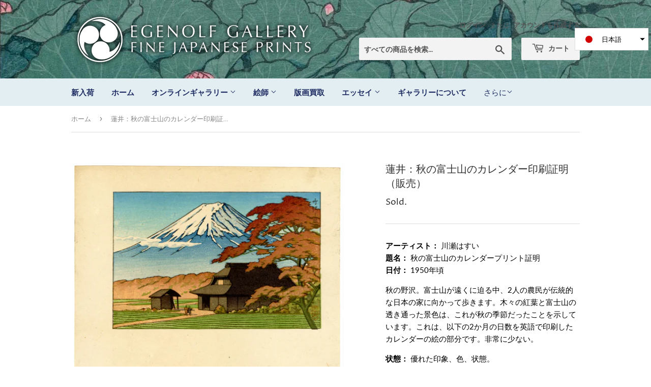

--- FILE ---
content_type: text/html; charset=utf-8
request_url: https://egenolfgallery.com/ja/products/%E3%81%82%E3%82%8B522
body_size: 17718
content:
<!doctype html>
<html class="no-touch no-js">
<head>
  <script>(function(H){H.className=H.className.replace(/\bno-js\b/,'js')})(document.documentElement)</script>
  <!-- Basic page needs ================================================== -->
  <meta charset="utf-8">
  <meta http-equiv="X-UA-Compatible" content="IE=edge,chrome=1">

  
  <link rel="shortcut icon" href="//egenolfgallery.com/cdn/shop/files/circle-logo_32x32.png?v=1614303238" type="image/png" />
  

  <!-- Title and description ================================================== -->
  <title>
  蓮井：秋の富士山のカレンダー印刷証明（販売） &ndash; Egenolf Gallery Japanese Prints
  </title>

  
    <meta name="description" content="アーティスト： 川瀬はすい 題名： 秋の富士山のカレンダープリント証明 日付： 1950年頃 秋の野沢。富士山が遠くに迫る中、2人の農民が伝統的な日本の家に向かって歩きます。木々の紅葉と富士山の透き通った景色は、これが秋の季節だったことを示しています。これは、以下の2か月の日数を英語で印刷したカレンダーの絵の部分です。非常に少ない。 状態： 優れた印象、色、状態。 外形寸法： 32.8 x 22.6 cm 出版社： 渡辺 密閉する： 蓮井">
  

  <!-- Product meta ================================================== -->
  <!-- /snippets/social-meta-tags.liquid -->




<meta property="og:site_name" content="Egenolf Gallery Japanese Prints">
<meta property="og:url" content="https://egenolfgallery.com/ja/products/%e3%81%82%e3%82%8b522">
<meta property="og:title" content="蓮井：秋の富士山のカレンダー印刷証明（販売）">
<meta property="og:type" content="product">
<meta property="og:description" content="アーティスト： 川瀬はすい 題名： 秋の富士山のカレンダープリント証明 日付： 1950年頃 秋の野沢。富士山が遠くに迫る中、2人の農民が伝統的な日本の家に向かって歩きます。木々の紅葉と富士山の透き通った景色は、これが秋の季節だったことを示しています。これは、以下の2か月の日数を英語で印刷したカレンダーの絵の部分です。非常に少ない。 状態： 優れた印象、色、状態。 外形寸法： 32.8 x 22.6 cm 出版社： 渡辺 密閉する： 蓮井">

  <meta property="og:price:amount" content="325.00">
  <meta property="og:price:currency" content="USD">

<meta property="og:image" content="http://egenolfgallery.com/cdn/shop/products/1053561920_44078e8a-d13a-467e-9aa8-413caa76e96a_1200x1200.jpg?v=1564331200">
<meta property="og:image:secure_url" content="https://egenolfgallery.com/cdn/shop/products/1053561920_44078e8a-d13a-467e-9aa8-413caa76e96a_1200x1200.jpg?v=1564331200">


<meta name="twitter:card" content="summary_large_image">
<meta name="twitter:title" content="蓮井：秋の富士山のカレンダー印刷証明（販売）">
<meta name="twitter:description" content="アーティスト： 川瀬はすい 題名： 秋の富士山のカレンダープリント証明 日付： 1950年頃 秋の野沢。富士山が遠くに迫る中、2人の農民が伝統的な日本の家に向かって歩きます。木々の紅葉と富士山の透き通った景色は、これが秋の季節だったことを示しています。これは、以下の2か月の日数を英語で印刷したカレンダーの絵の部分です。非常に少ない。 状態： 優れた印象、色、状態。 外形寸法： 32.8 x 22.6 cm 出版社： 渡辺 密閉する： 蓮井">


  <!-- Helpers ================================================== -->
  <link rel="canonical" href="https://egenolfgallery.com/ja/products/%e3%81%82%e3%82%8b522">
  <meta name="viewport" content="width=device-width,initial-scale=1">

  <!-- CSS ================================================== -->
  <link href="//egenolfgallery.com/cdn/shop/t/2/assets/theme.scss.css?v=31832459055396285121767478986" rel="stylesheet" type="text/css" media="all" />
  
  <link rel="stylesheet" href="https://cdnjs.cloudflare.com/ajax/libs/fancybox/3.5.7/jquery.fancybox.min.css">

  <!-- Header hook for plugins ================================================== -->
  <script>window.performance && window.performance.mark && window.performance.mark('shopify.content_for_header.start');</script><meta name="google-site-verification" content="2p_THU93OMv6zFvvuQmSNnIOiQl0JfPEl_zLlPk1KuY">
<meta id="shopify-digital-wallet" name="shopify-digital-wallet" content="/7933886546/digital_wallets/dialog">
<meta name="shopify-checkout-api-token" content="4400828beffe00e841b77b9ccda76d6c">
<meta id="in-context-paypal-metadata" data-shop-id="7933886546" data-venmo-supported="false" data-environment="production" data-locale="ja_JP" data-paypal-v4="true" data-currency="USD">
<link rel="alternate" hreflang="x-default" href="https://egenolfgallery.com/products/has522">
<link rel="alternate" hreflang="en" href="https://egenolfgallery.com/products/has522">
<link rel="alternate" hreflang="ja" href="https://egenolfgallery.com/ja/products/%E3%81%82%E3%82%8B522">
<link rel="alternate" type="application/json+oembed" href="https://egenolfgallery.com/ja/products/%e3%81%82%e3%82%8b522.oembed">
<script async="async" src="/checkouts/internal/preloads.js?locale=ja-US"></script>
<link rel="preconnect" href="https://shop.app" crossorigin="anonymous">
<script async="async" src="https://shop.app/checkouts/internal/preloads.js?locale=ja-US&shop_id=7933886546" crossorigin="anonymous"></script>
<script id="apple-pay-shop-capabilities" type="application/json">{"shopId":7933886546,"countryCode":"US","currencyCode":"USD","merchantCapabilities":["supports3DS"],"merchantId":"gid:\/\/shopify\/Shop\/7933886546","merchantName":"Egenolf Gallery Japanese Prints","requiredBillingContactFields":["postalAddress","email","phone"],"requiredShippingContactFields":["postalAddress","email","phone"],"shippingType":"shipping","supportedNetworks":["visa","masterCard","amex","discover","elo","jcb"],"total":{"type":"pending","label":"Egenolf Gallery Japanese Prints","amount":"1.00"},"shopifyPaymentsEnabled":true,"supportsSubscriptions":true}</script>
<script id="shopify-features" type="application/json">{"accessToken":"4400828beffe00e841b77b9ccda76d6c","betas":["rich-media-storefront-analytics"],"domain":"egenolfgallery.com","predictiveSearch":true,"shopId":7933886546,"locale":"ja"}</script>
<script>var Shopify = Shopify || {};
Shopify.shop = "egenolf-gallery-japanese-prints.myshopify.com";
Shopify.locale = "ja";
Shopify.currency = {"active":"USD","rate":"1.0"};
Shopify.country = "US";
Shopify.theme = {"name":"Supply","id":74539991122,"schema_name":"Supply","schema_version":"8.2.3","theme_store_id":679,"role":"main"};
Shopify.theme.handle = "null";
Shopify.theme.style = {"id":null,"handle":null};
Shopify.cdnHost = "egenolfgallery.com/cdn";
Shopify.routes = Shopify.routes || {};
Shopify.routes.root = "/ja/";</script>
<script type="module">!function(o){(o.Shopify=o.Shopify||{}).modules=!0}(window);</script>
<script>!function(o){function n(){var o=[];function n(){o.push(Array.prototype.slice.apply(arguments))}return n.q=o,n}var t=o.Shopify=o.Shopify||{};t.loadFeatures=n(),t.autoloadFeatures=n()}(window);</script>
<script>
  window.ShopifyPay = window.ShopifyPay || {};
  window.ShopifyPay.apiHost = "shop.app\/pay";
  window.ShopifyPay.redirectState = null;
</script>
<script id="shop-js-analytics" type="application/json">{"pageType":"product"}</script>
<script defer="defer" async type="module" src="//egenolfgallery.com/cdn/shopifycloud/shop-js/modules/v2/client.init-shop-cart-sync_CRO8OuKI.ja.esm.js"></script>
<script defer="defer" async type="module" src="//egenolfgallery.com/cdn/shopifycloud/shop-js/modules/v2/chunk.common_A56sv42F.esm.js"></script>
<script type="module">
  await import("//egenolfgallery.com/cdn/shopifycloud/shop-js/modules/v2/client.init-shop-cart-sync_CRO8OuKI.ja.esm.js");
await import("//egenolfgallery.com/cdn/shopifycloud/shop-js/modules/v2/chunk.common_A56sv42F.esm.js");

  window.Shopify.SignInWithShop?.initShopCartSync?.({"fedCMEnabled":true,"windoidEnabled":true});

</script>
<script>
  window.Shopify = window.Shopify || {};
  if (!window.Shopify.featureAssets) window.Shopify.featureAssets = {};
  window.Shopify.featureAssets['shop-js'] = {"shop-cart-sync":["modules/v2/client.shop-cart-sync_Rbupk0-S.ja.esm.js","modules/v2/chunk.common_A56sv42F.esm.js"],"init-fed-cm":["modules/v2/client.init-fed-cm_Brlme73P.ja.esm.js","modules/v2/chunk.common_A56sv42F.esm.js"],"shop-button":["modules/v2/client.shop-button_CAOYMen2.ja.esm.js","modules/v2/chunk.common_A56sv42F.esm.js"],"shop-cash-offers":["modules/v2/client.shop-cash-offers_ivvZeP39.ja.esm.js","modules/v2/chunk.common_A56sv42F.esm.js","modules/v2/chunk.modal_ILhUGby7.esm.js"],"init-windoid":["modules/v2/client.init-windoid_BLzf7E_S.ja.esm.js","modules/v2/chunk.common_A56sv42F.esm.js"],"init-shop-email-lookup-coordinator":["modules/v2/client.init-shop-email-lookup-coordinator_Dz-pgYZI.ja.esm.js","modules/v2/chunk.common_A56sv42F.esm.js"],"shop-toast-manager":["modules/v2/client.shop-toast-manager_BRuj-JEc.ja.esm.js","modules/v2/chunk.common_A56sv42F.esm.js"],"shop-login-button":["modules/v2/client.shop-login-button_DgSCIKnN.ja.esm.js","modules/v2/chunk.common_A56sv42F.esm.js","modules/v2/chunk.modal_ILhUGby7.esm.js"],"avatar":["modules/v2/client.avatar_BTnouDA3.ja.esm.js"],"pay-button":["modules/v2/client.pay-button_CxybczQF.ja.esm.js","modules/v2/chunk.common_A56sv42F.esm.js"],"init-shop-cart-sync":["modules/v2/client.init-shop-cart-sync_CRO8OuKI.ja.esm.js","modules/v2/chunk.common_A56sv42F.esm.js"],"init-customer-accounts":["modules/v2/client.init-customer-accounts_B7JfRd7a.ja.esm.js","modules/v2/client.shop-login-button_DgSCIKnN.ja.esm.js","modules/v2/chunk.common_A56sv42F.esm.js","modules/v2/chunk.modal_ILhUGby7.esm.js"],"init-shop-for-new-customer-accounts":["modules/v2/client.init-shop-for-new-customer-accounts_DuVdZwgs.ja.esm.js","modules/v2/client.shop-login-button_DgSCIKnN.ja.esm.js","modules/v2/chunk.common_A56sv42F.esm.js","modules/v2/chunk.modal_ILhUGby7.esm.js"],"init-customer-accounts-sign-up":["modules/v2/client.init-customer-accounts-sign-up_Bo1CzG-w.ja.esm.js","modules/v2/client.shop-login-button_DgSCIKnN.ja.esm.js","modules/v2/chunk.common_A56sv42F.esm.js","modules/v2/chunk.modal_ILhUGby7.esm.js"],"checkout-modal":["modules/v2/client.checkout-modal_B2T2_lCJ.ja.esm.js","modules/v2/chunk.common_A56sv42F.esm.js","modules/v2/chunk.modal_ILhUGby7.esm.js"],"shop-follow-button":["modules/v2/client.shop-follow-button_Bkz4TQZn.ja.esm.js","modules/v2/chunk.common_A56sv42F.esm.js","modules/v2/chunk.modal_ILhUGby7.esm.js"],"lead-capture":["modules/v2/client.lead-capture_C6eAi-6_.ja.esm.js","modules/v2/chunk.common_A56sv42F.esm.js","modules/v2/chunk.modal_ILhUGby7.esm.js"],"shop-login":["modules/v2/client.shop-login_QcPsljo4.ja.esm.js","modules/v2/chunk.common_A56sv42F.esm.js","modules/v2/chunk.modal_ILhUGby7.esm.js"],"payment-terms":["modules/v2/client.payment-terms_Dt9LCeZF.ja.esm.js","modules/v2/chunk.common_A56sv42F.esm.js","modules/v2/chunk.modal_ILhUGby7.esm.js"]};
</script>
<script>(function() {
  var isLoaded = false;
  function asyncLoad() {
    if (isLoaded) return;
    isLoaded = true;
    var urls = ["https:\/\/cdn2.recomaticapp.com\/assets\/recomatic2-2-063abcd3484bd44647516b2fbc04d61d093e4d399cd4d8c1c7b1a611231b9a80.js?shop=egenolf-gallery-japanese-prints.myshopify.com"];
    for (var i = 0; i < urls.length; i++) {
      var s = document.createElement('script');
      s.type = 'text/javascript';
      s.async = true;
      s.src = urls[i];
      var x = document.getElementsByTagName('script')[0];
      x.parentNode.insertBefore(s, x);
    }
  };
  if(window.attachEvent) {
    window.attachEvent('onload', asyncLoad);
  } else {
    window.addEventListener('load', asyncLoad, false);
  }
})();</script>
<script id="__st">var __st={"a":7933886546,"offset":-28800,"reqid":"67859ed5-0e73-4aaa-a4ac-5bf031e6f1c1-1768452047","pageurl":"egenolfgallery.com\/ja\/products\/%E3%81%82%E3%82%8B522","u":"8cb9fa24d79f","p":"product","rtyp":"product","rid":3963604336722};</script>
<script>window.ShopifyPaypalV4VisibilityTracking = true;</script>
<script id="captcha-bootstrap">!function(){'use strict';const t='contact',e='account',n='new_comment',o=[[t,t],['blogs',n],['comments',n],[t,'customer']],c=[[e,'customer_login'],[e,'guest_login'],[e,'recover_customer_password'],[e,'create_customer']],r=t=>t.map((([t,e])=>`form[action*='/${t}']:not([data-nocaptcha='true']) input[name='form_type'][value='${e}']`)).join(','),a=t=>()=>t?[...document.querySelectorAll(t)].map((t=>t.form)):[];function s(){const t=[...o],e=r(t);return a(e)}const i='password',u='form_key',d=['recaptcha-v3-token','g-recaptcha-response','h-captcha-response',i],f=()=>{try{return window.sessionStorage}catch{return}},m='__shopify_v',_=t=>t.elements[u];function p(t,e,n=!1){try{const o=window.sessionStorage,c=JSON.parse(o.getItem(e)),{data:r}=function(t){const{data:e,action:n}=t;return t[m]||n?{data:e,action:n}:{data:t,action:n}}(c);for(const[e,n]of Object.entries(r))t.elements[e]&&(t.elements[e].value=n);n&&o.removeItem(e)}catch(o){console.error('form repopulation failed',{error:o})}}const l='form_type',E='cptcha';function T(t){t.dataset[E]=!0}const w=window,h=w.document,L='Shopify',v='ce_forms',y='captcha';let A=!1;((t,e)=>{const n=(g='f06e6c50-85a8-45c8-87d0-21a2b65856fe',I='https://cdn.shopify.com/shopifycloud/storefront-forms-hcaptcha/ce_storefront_forms_captcha_hcaptcha.v1.5.2.iife.js',D={infoText:'hCaptchaによる保護',privacyText:'プライバシー',termsText:'利用規約'},(t,e,n)=>{const o=w[L][v],c=o.bindForm;if(c)return c(t,g,e,D).then(n);var r;o.q.push([[t,g,e,D],n]),r=I,A||(h.body.append(Object.assign(h.createElement('script'),{id:'captcha-provider',async:!0,src:r})),A=!0)});var g,I,D;w[L]=w[L]||{},w[L][v]=w[L][v]||{},w[L][v].q=[],w[L][y]=w[L][y]||{},w[L][y].protect=function(t,e){n(t,void 0,e),T(t)},Object.freeze(w[L][y]),function(t,e,n,w,h,L){const[v,y,A,g]=function(t,e,n){const i=e?o:[],u=t?c:[],d=[...i,...u],f=r(d),m=r(i),_=r(d.filter((([t,e])=>n.includes(e))));return[a(f),a(m),a(_),s()]}(w,h,L),I=t=>{const e=t.target;return e instanceof HTMLFormElement?e:e&&e.form},D=t=>v().includes(t);t.addEventListener('submit',(t=>{const e=I(t);if(!e)return;const n=D(e)&&!e.dataset.hcaptchaBound&&!e.dataset.recaptchaBound,o=_(e),c=g().includes(e)&&(!o||!o.value);(n||c)&&t.preventDefault(),c&&!n&&(function(t){try{if(!f())return;!function(t){const e=f();if(!e)return;const n=_(t);if(!n)return;const o=n.value;o&&e.removeItem(o)}(t);const e=Array.from(Array(32),(()=>Math.random().toString(36)[2])).join('');!function(t,e){_(t)||t.append(Object.assign(document.createElement('input'),{type:'hidden',name:u})),t.elements[u].value=e}(t,e),function(t,e){const n=f();if(!n)return;const o=[...t.querySelectorAll(`input[type='${i}']`)].map((({name:t})=>t)),c=[...d,...o],r={};for(const[a,s]of new FormData(t).entries())c.includes(a)||(r[a]=s);n.setItem(e,JSON.stringify({[m]:1,action:t.action,data:r}))}(t,e)}catch(e){console.error('failed to persist form',e)}}(e),e.submit())}));const S=(t,e)=>{t&&!t.dataset[E]&&(n(t,e.some((e=>e===t))),T(t))};for(const o of['focusin','change'])t.addEventListener(o,(t=>{const e=I(t);D(e)&&S(e,y())}));const B=e.get('form_key'),M=e.get(l),P=B&&M;t.addEventListener('DOMContentLoaded',(()=>{const t=y();if(P)for(const e of t)e.elements[l].value===M&&p(e,B);[...new Set([...A(),...v().filter((t=>'true'===t.dataset.shopifyCaptcha))])].forEach((e=>S(e,t)))}))}(h,new URLSearchParams(w.location.search),n,t,e,['guest_login'])})(!0,!0)}();</script>
<script integrity="sha256-4kQ18oKyAcykRKYeNunJcIwy7WH5gtpwJnB7kiuLZ1E=" data-source-attribution="shopify.loadfeatures" defer="defer" src="//egenolfgallery.com/cdn/shopifycloud/storefront/assets/storefront/load_feature-a0a9edcb.js" crossorigin="anonymous"></script>
<script crossorigin="anonymous" defer="defer" src="//egenolfgallery.com/cdn/shopifycloud/storefront/assets/shopify_pay/storefront-65b4c6d7.js?v=20250812"></script>
<script data-source-attribution="shopify.dynamic_checkout.dynamic.init">var Shopify=Shopify||{};Shopify.PaymentButton=Shopify.PaymentButton||{isStorefrontPortableWallets:!0,init:function(){window.Shopify.PaymentButton.init=function(){};var t=document.createElement("script");t.src="https://egenolfgallery.com/cdn/shopifycloud/portable-wallets/latest/portable-wallets.ja.js",t.type="module",document.head.appendChild(t)}};
</script>
<script data-source-attribution="shopify.dynamic_checkout.buyer_consent">
  function portableWalletsHideBuyerConsent(e){var t=document.getElementById("shopify-buyer-consent"),n=document.getElementById("shopify-subscription-policy-button");t&&n&&(t.classList.add("hidden"),t.setAttribute("aria-hidden","true"),n.removeEventListener("click",e))}function portableWalletsShowBuyerConsent(e){var t=document.getElementById("shopify-buyer-consent"),n=document.getElementById("shopify-subscription-policy-button");t&&n&&(t.classList.remove("hidden"),t.removeAttribute("aria-hidden"),n.addEventListener("click",e))}window.Shopify?.PaymentButton&&(window.Shopify.PaymentButton.hideBuyerConsent=portableWalletsHideBuyerConsent,window.Shopify.PaymentButton.showBuyerConsent=portableWalletsShowBuyerConsent);
</script>
<script data-source-attribution="shopify.dynamic_checkout.cart.bootstrap">document.addEventListener("DOMContentLoaded",(function(){function t(){return document.querySelector("shopify-accelerated-checkout-cart, shopify-accelerated-checkout")}if(t())Shopify.PaymentButton.init();else{new MutationObserver((function(e,n){t()&&(Shopify.PaymentButton.init(),n.disconnect())})).observe(document.body,{childList:!0,subtree:!0})}}));
</script>
<link id="shopify-accelerated-checkout-styles" rel="stylesheet" media="screen" href="https://egenolfgallery.com/cdn/shopifycloud/portable-wallets/latest/accelerated-checkout-backwards-compat.css" crossorigin="anonymous">
<style id="shopify-accelerated-checkout-cart">
        #shopify-buyer-consent {
  margin-top: 1em;
  display: inline-block;
  width: 100%;
}

#shopify-buyer-consent.hidden {
  display: none;
}

#shopify-subscription-policy-button {
  background: none;
  border: none;
  padding: 0;
  text-decoration: underline;
  font-size: inherit;
  cursor: pointer;
}

#shopify-subscription-policy-button::before {
  box-shadow: none;
}

      </style>

<script>window.performance && window.performance.mark && window.performance.mark('shopify.content_for_header.end');</script> 
 <script src="//egenolfgallery.com/cdn/shop/t/2/assets/servicify-asset.js?v=9391740801321792721671232653" type="text/javascript"></script>

  
  

  <script src="//egenolfgallery.com/cdn/shop/t/2/assets/jquery-2.2.3.min.js?v=58211863146907186831564262625" type="text/javascript"></script>

  <script src="//egenolfgallery.com/cdn/shop/t/2/assets/lazysizes.min.js?v=8147953233334221341564262625" async="async"></script>
  <script src="//egenolfgallery.com/cdn/shop/t/2/assets/vendor.js?v=106177282645720727331564262626" defer="defer"></script>
  <script src="https://cdnjs.cloudflare.com/ajax/libs/fancybox/3.5.7/jquery.fancybox.min.js" defer="defer"></script>
  <script src="//egenolfgallery.com/cdn/shop/t/2/assets/theme.js?v=120769316271022644601569816102" defer="defer"></script>


<script src="https://cdn.shopify.com/extensions/019bb13b-e701-7f34-b935-c9e8620fd922/tms-prod-148/assets/tms-translator.min.js" type="text/javascript" defer="defer"></script>
<link href="https://monorail-edge.shopifysvc.com" rel="dns-prefetch">
<script>(function(){if ("sendBeacon" in navigator && "performance" in window) {try {var session_token_from_headers = performance.getEntriesByType('navigation')[0].serverTiming.find(x => x.name == '_s').description;} catch {var session_token_from_headers = undefined;}var session_cookie_matches = document.cookie.match(/_shopify_s=([^;]*)/);var session_token_from_cookie = session_cookie_matches && session_cookie_matches.length === 2 ? session_cookie_matches[1] : "";var session_token = session_token_from_headers || session_token_from_cookie || "";function handle_abandonment_event(e) {var entries = performance.getEntries().filter(function(entry) {return /monorail-edge.shopifysvc.com/.test(entry.name);});if (!window.abandonment_tracked && entries.length === 0) {window.abandonment_tracked = true;var currentMs = Date.now();var navigation_start = performance.timing.navigationStart;var payload = {shop_id: 7933886546,url: window.location.href,navigation_start,duration: currentMs - navigation_start,session_token,page_type: "product"};window.navigator.sendBeacon("https://monorail-edge.shopifysvc.com/v1/produce", JSON.stringify({schema_id: "online_store_buyer_site_abandonment/1.1",payload: payload,metadata: {event_created_at_ms: currentMs,event_sent_at_ms: currentMs}}));}}window.addEventListener('pagehide', handle_abandonment_event);}}());</script>
<script id="web-pixels-manager-setup">(function e(e,d,r,n,o){if(void 0===o&&(o={}),!Boolean(null===(a=null===(i=window.Shopify)||void 0===i?void 0:i.analytics)||void 0===a?void 0:a.replayQueue)){var i,a;window.Shopify=window.Shopify||{};var t=window.Shopify;t.analytics=t.analytics||{};var s=t.analytics;s.replayQueue=[],s.publish=function(e,d,r){return s.replayQueue.push([e,d,r]),!0};try{self.performance.mark("wpm:start")}catch(e){}var l=function(){var e={modern:/Edge?\/(1{2}[4-9]|1[2-9]\d|[2-9]\d{2}|\d{4,})\.\d+(\.\d+|)|Firefox\/(1{2}[4-9]|1[2-9]\d|[2-9]\d{2}|\d{4,})\.\d+(\.\d+|)|Chrom(ium|e)\/(9{2}|\d{3,})\.\d+(\.\d+|)|(Maci|X1{2}).+ Version\/(15\.\d+|(1[6-9]|[2-9]\d|\d{3,})\.\d+)([,.]\d+|)( \(\w+\)|)( Mobile\/\w+|) Safari\/|Chrome.+OPR\/(9{2}|\d{3,})\.\d+\.\d+|(CPU[ +]OS|iPhone[ +]OS|CPU[ +]iPhone|CPU IPhone OS|CPU iPad OS)[ +]+(15[._]\d+|(1[6-9]|[2-9]\d|\d{3,})[._]\d+)([._]\d+|)|Android:?[ /-](13[3-9]|1[4-9]\d|[2-9]\d{2}|\d{4,})(\.\d+|)(\.\d+|)|Android.+Firefox\/(13[5-9]|1[4-9]\d|[2-9]\d{2}|\d{4,})\.\d+(\.\d+|)|Android.+Chrom(ium|e)\/(13[3-9]|1[4-9]\d|[2-9]\d{2}|\d{4,})\.\d+(\.\d+|)|SamsungBrowser\/([2-9]\d|\d{3,})\.\d+/,legacy:/Edge?\/(1[6-9]|[2-9]\d|\d{3,})\.\d+(\.\d+|)|Firefox\/(5[4-9]|[6-9]\d|\d{3,})\.\d+(\.\d+|)|Chrom(ium|e)\/(5[1-9]|[6-9]\d|\d{3,})\.\d+(\.\d+|)([\d.]+$|.*Safari\/(?![\d.]+ Edge\/[\d.]+$))|(Maci|X1{2}).+ Version\/(10\.\d+|(1[1-9]|[2-9]\d|\d{3,})\.\d+)([,.]\d+|)( \(\w+\)|)( Mobile\/\w+|) Safari\/|Chrome.+OPR\/(3[89]|[4-9]\d|\d{3,})\.\d+\.\d+|(CPU[ +]OS|iPhone[ +]OS|CPU[ +]iPhone|CPU IPhone OS|CPU iPad OS)[ +]+(10[._]\d+|(1[1-9]|[2-9]\d|\d{3,})[._]\d+)([._]\d+|)|Android:?[ /-](13[3-9]|1[4-9]\d|[2-9]\d{2}|\d{4,})(\.\d+|)(\.\d+|)|Mobile Safari.+OPR\/([89]\d|\d{3,})\.\d+\.\d+|Android.+Firefox\/(13[5-9]|1[4-9]\d|[2-9]\d{2}|\d{4,})\.\d+(\.\d+|)|Android.+Chrom(ium|e)\/(13[3-9]|1[4-9]\d|[2-9]\d{2}|\d{4,})\.\d+(\.\d+|)|Android.+(UC? ?Browser|UCWEB|U3)[ /]?(15\.([5-9]|\d{2,})|(1[6-9]|[2-9]\d|\d{3,})\.\d+)\.\d+|SamsungBrowser\/(5\.\d+|([6-9]|\d{2,})\.\d+)|Android.+MQ{2}Browser\/(14(\.(9|\d{2,})|)|(1[5-9]|[2-9]\d|\d{3,})(\.\d+|))(\.\d+|)|K[Aa][Ii]OS\/(3\.\d+|([4-9]|\d{2,})\.\d+)(\.\d+|)/},d=e.modern,r=e.legacy,n=navigator.userAgent;return n.match(d)?"modern":n.match(r)?"legacy":"unknown"}(),u="modern"===l?"modern":"legacy",c=(null!=n?n:{modern:"",legacy:""})[u],f=function(e){return[e.baseUrl,"/wpm","/b",e.hashVersion,"modern"===e.buildTarget?"m":"l",".js"].join("")}({baseUrl:d,hashVersion:r,buildTarget:u}),m=function(e){var d=e.version,r=e.bundleTarget,n=e.surface,o=e.pageUrl,i=e.monorailEndpoint;return{emit:function(e){var a=e.status,t=e.errorMsg,s=(new Date).getTime(),l=JSON.stringify({metadata:{event_sent_at_ms:s},events:[{schema_id:"web_pixels_manager_load/3.1",payload:{version:d,bundle_target:r,page_url:o,status:a,surface:n,error_msg:t},metadata:{event_created_at_ms:s}}]});if(!i)return console&&console.warn&&console.warn("[Web Pixels Manager] No Monorail endpoint provided, skipping logging."),!1;try{return self.navigator.sendBeacon.bind(self.navigator)(i,l)}catch(e){}var u=new XMLHttpRequest;try{return u.open("POST",i,!0),u.setRequestHeader("Content-Type","text/plain"),u.send(l),!0}catch(e){return console&&console.warn&&console.warn("[Web Pixels Manager] Got an unhandled error while logging to Monorail."),!1}}}}({version:r,bundleTarget:l,surface:e.surface,pageUrl:self.location.href,monorailEndpoint:e.monorailEndpoint});try{o.browserTarget=l,function(e){var d=e.src,r=e.async,n=void 0===r||r,o=e.onload,i=e.onerror,a=e.sri,t=e.scriptDataAttributes,s=void 0===t?{}:t,l=document.createElement("script"),u=document.querySelector("head"),c=document.querySelector("body");if(l.async=n,l.src=d,a&&(l.integrity=a,l.crossOrigin="anonymous"),s)for(var f in s)if(Object.prototype.hasOwnProperty.call(s,f))try{l.dataset[f]=s[f]}catch(e){}if(o&&l.addEventListener("load",o),i&&l.addEventListener("error",i),u)u.appendChild(l);else{if(!c)throw new Error("Did not find a head or body element to append the script");c.appendChild(l)}}({src:f,async:!0,onload:function(){if(!function(){var e,d;return Boolean(null===(d=null===(e=window.Shopify)||void 0===e?void 0:e.analytics)||void 0===d?void 0:d.initialized)}()){var d=window.webPixelsManager.init(e)||void 0;if(d){var r=window.Shopify.analytics;r.replayQueue.forEach((function(e){var r=e[0],n=e[1],o=e[2];d.publishCustomEvent(r,n,o)})),r.replayQueue=[],r.publish=d.publishCustomEvent,r.visitor=d.visitor,r.initialized=!0}}},onerror:function(){return m.emit({status:"failed",errorMsg:"".concat(f," has failed to load")})},sri:function(e){var d=/^sha384-[A-Za-z0-9+/=]+$/;return"string"==typeof e&&d.test(e)}(c)?c:"",scriptDataAttributes:o}),m.emit({status:"loading"})}catch(e){m.emit({status:"failed",errorMsg:(null==e?void 0:e.message)||"Unknown error"})}}})({shopId: 7933886546,storefrontBaseUrl: "https://egenolfgallery.com",extensionsBaseUrl: "https://extensions.shopifycdn.com/cdn/shopifycloud/web-pixels-manager",monorailEndpoint: "https://monorail-edge.shopifysvc.com/unstable/produce_batch",surface: "storefront-renderer",enabledBetaFlags: ["2dca8a86"],webPixelsConfigList: [{"id":"333906002","configuration":"{\"config\":\"{\\\"pixel_id\\\":\\\"AW-651510096\\\",\\\"target_country\\\":\\\"US\\\",\\\"gtag_events\\\":[{\\\"type\\\":\\\"search\\\",\\\"action_label\\\":\\\"AW-651510096\\\/uNRTCOfI_ecBENCC1bYC\\\"},{\\\"type\\\":\\\"begin_checkout\\\",\\\"action_label\\\":\\\"AW-651510096\\\/2BepCOTI_ecBENCC1bYC\\\"},{\\\"type\\\":\\\"view_item\\\",\\\"action_label\\\":[\\\"AW-651510096\\\/D2l9CN7I_ecBENCC1bYC\\\",\\\"MC-JJJMY6ST4Z\\\"]},{\\\"type\\\":\\\"purchase\\\",\\\"action_label\\\":[\\\"AW-651510096\\\/OqQfCNvI_ecBENCC1bYC\\\",\\\"MC-JJJMY6ST4Z\\\"]},{\\\"type\\\":\\\"page_view\\\",\\\"action_label\\\":[\\\"AW-651510096\\\/ZFmLCNjI_ecBENCC1bYC\\\",\\\"MC-JJJMY6ST4Z\\\"]},{\\\"type\\\":\\\"add_payment_info\\\",\\\"action_label\\\":\\\"AW-651510096\\\/0OBYCOrI_ecBENCC1bYC\\\"},{\\\"type\\\":\\\"add_to_cart\\\",\\\"action_label\\\":\\\"AW-651510096\\\/rQwSCOHI_ecBENCC1bYC\\\"}],\\\"enable_monitoring_mode\\\":false}\"}","eventPayloadVersion":"v1","runtimeContext":"OPEN","scriptVersion":"b2a88bafab3e21179ed38636efcd8a93","type":"APP","apiClientId":1780363,"privacyPurposes":[],"dataSharingAdjustments":{"protectedCustomerApprovalScopes":["read_customer_address","read_customer_email","read_customer_name","read_customer_personal_data","read_customer_phone"]}},{"id":"shopify-app-pixel","configuration":"{}","eventPayloadVersion":"v1","runtimeContext":"STRICT","scriptVersion":"0450","apiClientId":"shopify-pixel","type":"APP","privacyPurposes":["ANALYTICS","MARKETING"]},{"id":"shopify-custom-pixel","eventPayloadVersion":"v1","runtimeContext":"LAX","scriptVersion":"0450","apiClientId":"shopify-pixel","type":"CUSTOM","privacyPurposes":["ANALYTICS","MARKETING"]}],isMerchantRequest: false,initData: {"shop":{"name":"Egenolf Gallery Japanese Prints","paymentSettings":{"currencyCode":"USD"},"myshopifyDomain":"egenolf-gallery-japanese-prints.myshopify.com","countryCode":"US","storefrontUrl":"https:\/\/egenolfgallery.com\/ja"},"customer":null,"cart":null,"checkout":null,"productVariants":[{"price":{"amount":325.0,"currencyCode":"USD"},"product":{"title":"蓮井：秋の富士山のカレンダー印刷証明（販売）","vendor":"Kawase Hasui","id":"3963604336722","untranslatedTitle":"蓮井：秋の富士山のカレンダー印刷証明（販売）","url":"\/ja\/products\/%E3%81%82%E3%82%8B522","type":"印刷"},"id":"29584630382674","image":{"src":"\/\/egenolfgallery.com\/cdn\/shop\/products\/1053561920_44078e8a-d13a-467e-9aa8-413caa76e96a.jpg?v=1564331200"},"sku":"HAS522","title":"Default Title","untranslatedTitle":"Default Title"}],"purchasingCompany":null},},"https://egenolfgallery.com/cdn","7cecd0b6w90c54c6cpe92089d5m57a67346",{"modern":"","legacy":""},{"shopId":"7933886546","storefrontBaseUrl":"https:\/\/egenolfgallery.com","extensionBaseUrl":"https:\/\/extensions.shopifycdn.com\/cdn\/shopifycloud\/web-pixels-manager","surface":"storefront-renderer","enabledBetaFlags":"[\"2dca8a86\"]","isMerchantRequest":"false","hashVersion":"7cecd0b6w90c54c6cpe92089d5m57a67346","publish":"custom","events":"[[\"page_viewed\",{}],[\"product_viewed\",{\"productVariant\":{\"price\":{\"amount\":325.0,\"currencyCode\":\"USD\"},\"product\":{\"title\":\"蓮井：秋の富士山のカレンダー印刷証明（販売）\",\"vendor\":\"Kawase Hasui\",\"id\":\"3963604336722\",\"untranslatedTitle\":\"蓮井：秋の富士山のカレンダー印刷証明（販売）\",\"url\":\"\/ja\/products\/%E3%81%82%E3%82%8B522\",\"type\":\"印刷\"},\"id\":\"29584630382674\",\"image\":{\"src\":\"\/\/egenolfgallery.com\/cdn\/shop\/products\/1053561920_44078e8a-d13a-467e-9aa8-413caa76e96a.jpg?v=1564331200\"},\"sku\":\"HAS522\",\"title\":\"Default Title\",\"untranslatedTitle\":\"Default Title\"}}]]"});</script><script>
  window.ShopifyAnalytics = window.ShopifyAnalytics || {};
  window.ShopifyAnalytics.meta = window.ShopifyAnalytics.meta || {};
  window.ShopifyAnalytics.meta.currency = 'USD';
  var meta = {"product":{"id":3963604336722,"gid":"gid:\/\/shopify\/Product\/3963604336722","vendor":"Kawase Hasui","type":"印刷","handle":"ある522","variants":[{"id":29584630382674,"price":32500,"name":"蓮井：秋の富士山のカレンダー印刷証明（販売）","public_title":null,"sku":"HAS522"}],"remote":false},"page":{"pageType":"product","resourceType":"product","resourceId":3963604336722,"requestId":"67859ed5-0e73-4aaa-a4ac-5bf031e6f1c1-1768452047"}};
  for (var attr in meta) {
    window.ShopifyAnalytics.meta[attr] = meta[attr];
  }
</script>
<script class="analytics">
  (function () {
    var customDocumentWrite = function(content) {
      var jquery = null;

      if (window.jQuery) {
        jquery = window.jQuery;
      } else if (window.Checkout && window.Checkout.$) {
        jquery = window.Checkout.$;
      }

      if (jquery) {
        jquery('body').append(content);
      }
    };

    var hasLoggedConversion = function(token) {
      if (token) {
        return document.cookie.indexOf('loggedConversion=' + token) !== -1;
      }
      return false;
    }

    var setCookieIfConversion = function(token) {
      if (token) {
        var twoMonthsFromNow = new Date(Date.now());
        twoMonthsFromNow.setMonth(twoMonthsFromNow.getMonth() + 2);

        document.cookie = 'loggedConversion=' + token + '; expires=' + twoMonthsFromNow;
      }
    }

    var trekkie = window.ShopifyAnalytics.lib = window.trekkie = window.trekkie || [];
    if (trekkie.integrations) {
      return;
    }
    trekkie.methods = [
      'identify',
      'page',
      'ready',
      'track',
      'trackForm',
      'trackLink'
    ];
    trekkie.factory = function(method) {
      return function() {
        var args = Array.prototype.slice.call(arguments);
        args.unshift(method);
        trekkie.push(args);
        return trekkie;
      };
    };
    for (var i = 0; i < trekkie.methods.length; i++) {
      var key = trekkie.methods[i];
      trekkie[key] = trekkie.factory(key);
    }
    trekkie.load = function(config) {
      trekkie.config = config || {};
      trekkie.config.initialDocumentCookie = document.cookie;
      var first = document.getElementsByTagName('script')[0];
      var script = document.createElement('script');
      script.type = 'text/javascript';
      script.onerror = function(e) {
        var scriptFallback = document.createElement('script');
        scriptFallback.type = 'text/javascript';
        scriptFallback.onerror = function(error) {
                var Monorail = {
      produce: function produce(monorailDomain, schemaId, payload) {
        var currentMs = new Date().getTime();
        var event = {
          schema_id: schemaId,
          payload: payload,
          metadata: {
            event_created_at_ms: currentMs,
            event_sent_at_ms: currentMs
          }
        };
        return Monorail.sendRequest("https://" + monorailDomain + "/v1/produce", JSON.stringify(event));
      },
      sendRequest: function sendRequest(endpointUrl, payload) {
        // Try the sendBeacon API
        if (window && window.navigator && typeof window.navigator.sendBeacon === 'function' && typeof window.Blob === 'function' && !Monorail.isIos12()) {
          var blobData = new window.Blob([payload], {
            type: 'text/plain'
          });

          if (window.navigator.sendBeacon(endpointUrl, blobData)) {
            return true;
          } // sendBeacon was not successful

        } // XHR beacon

        var xhr = new XMLHttpRequest();

        try {
          xhr.open('POST', endpointUrl);
          xhr.setRequestHeader('Content-Type', 'text/plain');
          xhr.send(payload);
        } catch (e) {
          console.log(e);
        }

        return false;
      },
      isIos12: function isIos12() {
        return window.navigator.userAgent.lastIndexOf('iPhone; CPU iPhone OS 12_') !== -1 || window.navigator.userAgent.lastIndexOf('iPad; CPU OS 12_') !== -1;
      }
    };
    Monorail.produce('monorail-edge.shopifysvc.com',
      'trekkie_storefront_load_errors/1.1',
      {shop_id: 7933886546,
      theme_id: 74539991122,
      app_name: "storefront",
      context_url: window.location.href,
      source_url: "//egenolfgallery.com/cdn/s/trekkie.storefront.55c6279c31a6628627b2ba1c5ff367020da294e2.min.js"});

        };
        scriptFallback.async = true;
        scriptFallback.src = '//egenolfgallery.com/cdn/s/trekkie.storefront.55c6279c31a6628627b2ba1c5ff367020da294e2.min.js';
        first.parentNode.insertBefore(scriptFallback, first);
      };
      script.async = true;
      script.src = '//egenolfgallery.com/cdn/s/trekkie.storefront.55c6279c31a6628627b2ba1c5ff367020da294e2.min.js';
      first.parentNode.insertBefore(script, first);
    };
    trekkie.load(
      {"Trekkie":{"appName":"storefront","development":false,"defaultAttributes":{"shopId":7933886546,"isMerchantRequest":null,"themeId":74539991122,"themeCityHash":"12682329933465266425","contentLanguage":"ja","currency":"USD","eventMetadataId":"1717f539-68e7-4bac-a654-83f71afbbb1d"},"isServerSideCookieWritingEnabled":true,"monorailRegion":"shop_domain","enabledBetaFlags":["65f19447"]},"Session Attribution":{},"S2S":{"facebookCapiEnabled":false,"source":"trekkie-storefront-renderer","apiClientId":580111}}
    );

    var loaded = false;
    trekkie.ready(function() {
      if (loaded) return;
      loaded = true;

      window.ShopifyAnalytics.lib = window.trekkie;

      var originalDocumentWrite = document.write;
      document.write = customDocumentWrite;
      try { window.ShopifyAnalytics.merchantGoogleAnalytics.call(this); } catch(error) {};
      document.write = originalDocumentWrite;

      window.ShopifyAnalytics.lib.page(null,{"pageType":"product","resourceType":"product","resourceId":3963604336722,"requestId":"67859ed5-0e73-4aaa-a4ac-5bf031e6f1c1-1768452047","shopifyEmitted":true});

      var match = window.location.pathname.match(/checkouts\/(.+)\/(thank_you|post_purchase)/)
      var token = match? match[1]: undefined;
      if (!hasLoggedConversion(token)) {
        setCookieIfConversion(token);
        window.ShopifyAnalytics.lib.track("Viewed Product",{"currency":"USD","variantId":29584630382674,"productId":3963604336722,"productGid":"gid:\/\/shopify\/Product\/3963604336722","name":"蓮井：秋の富士山のカレンダー印刷証明（販売）","price":"325.00","sku":"HAS522","brand":"Kawase Hasui","variant":null,"category":"印刷","nonInteraction":true,"remote":false},undefined,undefined,{"shopifyEmitted":true});
      window.ShopifyAnalytics.lib.track("monorail:\/\/trekkie_storefront_viewed_product\/1.1",{"currency":"USD","variantId":29584630382674,"productId":3963604336722,"productGid":"gid:\/\/shopify\/Product\/3963604336722","name":"蓮井：秋の富士山のカレンダー印刷証明（販売）","price":"325.00","sku":"HAS522","brand":"Kawase Hasui","variant":null,"category":"印刷","nonInteraction":true,"remote":false,"referer":"https:\/\/egenolfgallery.com\/ja\/products\/%E3%81%82%E3%82%8B522"});
      }
    });


        var eventsListenerScript = document.createElement('script');
        eventsListenerScript.async = true;
        eventsListenerScript.src = "//egenolfgallery.com/cdn/shopifycloud/storefront/assets/shop_events_listener-3da45d37.js";
        document.getElementsByTagName('head')[0].appendChild(eventsListenerScript);

})();</script>
<script
  defer
  src="https://egenolfgallery.com/cdn/shopifycloud/perf-kit/shopify-perf-kit-3.0.3.min.js"
  data-application="storefront-renderer"
  data-shop-id="7933886546"
  data-render-region="gcp-us-central1"
  data-page-type="product"
  data-theme-instance-id="74539991122"
  data-theme-name="Supply"
  data-theme-version="8.2.3"
  data-monorail-region="shop_domain"
  data-resource-timing-sampling-rate="10"
  data-shs="true"
  data-shs-beacon="true"
  data-shs-export-with-fetch="true"
  data-shs-logs-sample-rate="1"
  data-shs-beacon-endpoint="https://egenolfgallery.com/api/collect"
></script>
</head>

<body id="蓮井-秋の富士山のカレンダー印刷証明-販売" class="template-product" >

  <div id="shopify-section-header" class="shopify-section header-section"><header class="site-header" role="banner" data-section-id="header" data-section-type="header-section">
  <div class="wrapper">

    <div class="grid--full">
      <div class="grid-item large--one-half">
        
          <div class="h1 header-logo" itemscope itemtype="http://schema.org/Organization">
        
          
          

          <a href="/" itemprop="url">
            <div class="lazyload__image-wrapper no-js header-logo__image" style="max-width:500px;">
              <div style="padding-top:24.8%;">
                <img class="lazyload js"
                  data-src="//egenolfgallery.com/cdn/shop/files/modified-logo3_{width}x.png?v=1614309042"
                  data-widths="[180, 360, 540, 720, 900, 1080, 1296, 1512, 1728, 2048]"
                  data-aspectratio="4.032258064516129"
                  data-sizes="auto"
                  alt="Egenolf Gallery Japanese Prints"
                  style="width:500px;">
              </div>
            </div>
            <noscript>
              
              <img src="//egenolfgallery.com/cdn/shop/files/modified-logo3_500x.png?v=1614309042"
                srcset="//egenolfgallery.com/cdn/shop/files/modified-logo3_500x.png?v=1614309042 1x, //egenolfgallery.com/cdn/shop/files/modified-logo3_500x@2x.png?v=1614309042 2x"
                alt="Egenolf Gallery Japanese Prints"
                itemprop="logo"
                style="max-width:500px;">
            </noscript>
          </a>
          
        
          </div>
        
      </div>

      <div class="grid-item large--one-half text-center large--text-right">
        
          <div class="site-header--text-links">
            

            
              <span class="site-header--meta-links medium-down--hide">
                
                  <a href="/ja/account/login" id="customer_login_link">ログイン</a>
                  <span class="site-header--spacer">または</span>
                  <a href="/ja/account/register" id="customer_register_link">アカウントを作成する</a>
                
              </span>
            
          </div>

          <br class="medium-down--hide">
        

        <form action="/search" method="get" class="search-bar" role="search">
  <input type="hidden" name="type" value="product">

  <input type="search" name="q" value="" placeholder="すべての商品を検索..." aria-label="すべての商品を検索...">
  <button type="submit" class="search-bar--submit icon-fallback-text">
    <span class="icon icon-search" aria-hidden="true"></span>
    <span class="fallback-text">検索する</span>
  </button>
</form>


        <a href="/cart" class="header-cart-btn cart-toggle">
          <span class="icon icon-cart"></span>
          カート <span class="cart-count cart-badge--desktop hidden-count">0</span>
        </a>
      </div>
    </div>

  </div>
</header>

<div id="mobileNavBar">
  <div class="display-table-cell">
    <button class="menu-toggle mobileNavBar-link" aria-controls="navBar" aria-expanded="false"><span class="icon icon-hamburger" aria-hidden="true"></span>メニュー</button>
  </div>
  <div class="display-table-cell">
    <a href="/cart" class="cart-toggle mobileNavBar-link">
      <span class="icon icon-cart"></span>
      カート <span class="cart-count hidden-count">0</span>
    </a>
  </div>
</div>

<nav class="nav-bar" id="navBar" role="navigation">
  <div class="wrapper">
    <form action="/search" method="get" class="search-bar" role="search">
  <input type="hidden" name="type" value="product">

  <input type="search" name="q" value="" placeholder="すべての商品を検索..." aria-label="すべての商品を検索...">
  <button type="submit" class="search-bar--submit icon-fallback-text">
    <span class="icon icon-search" aria-hidden="true"></span>
    <span class="fallback-text">検索する</span>
  </button>
</form>

    <ul class="mobile-nav" id="MobileNav">
  
  <li class="large--hide">
    <a href="/">ホーム</a>
  </li>
  
  
    
      <li>
        <a
          href="/ja/collections/%E6%9C%80%E6%96%B0%E3%81%AE%E5%85%A5%E6%89%8B%E5%93%81"
          class="mobile-nav--link"
          data-meganav-type="child"
          >
            新入荷
        </a>
      </li>
    
  
    
      <li>
        <a
          href="/ja"
          class="mobile-nav--link"
          data-meganav-type="child"
          >
            ホーム
        </a>
      </li>
    
  
    
      
      <li
        class="mobile-nav--has-dropdown "
        aria-haspopup="true">
        <a
          href="/ja/pages/%E3%82%AA%E3%83%B3%E3%83%A9%E3%82%A4%E3%83%B3%E3%82%AE%E3%83%A3%E3%83%A9%E3%83%AA%E3%83%BC"
          class="mobile-nav--link"
          data-meganav-type="parent"
          >
            オンラインギャラリー
        </a>
        <button class="icon icon-arrow-down mobile-nav--button"
          aria-expanded="false"
          aria-label="オンラインギャラリー メニュー">
        </button>
        <ul
          id="MenuParent-3"
          class="mobile-nav--dropdown "
          data-meganav-dropdown>
          
            
              <li>
                <a
                  href="/ja/collections/1000%E6%9C%AA%E6%BA%80"
                  class="mobile-nav--link"
                  data-meganav-type="child"
                  >
                    1000ドル未満
                </a>
              </li>
            
          
            
              <li>
                <a
                  href="/ja/collections/%E4%BF%B3%E5%84%AA-%E6%AD%8C%E8%88%9E%E4%BC%8E"
                  class="mobile-nav--link"
                  data-meganav-type="child"
                  >
                    俳優/歌舞伎
                </a>
              </li>
            
          
            
              <li>
                <a
                  href="/ja/collections/%E5%9B%B3%E9%9D%A2"
                  class="mobile-nav--link"
                  data-meganav-type="child"
                  >
                    美人画
                </a>
              </li>
            
          
            
              <li>
                <a
                  href="/ja/collections/%E5%B9%BD%E9%9C%8A%E5%A6%96%E6%80%AA"
                  class="mobile-nav--link"
                  data-meganav-type="child"
                  >
                    幽霊/妖怪
                </a>
              </li>
            
          
            
              <li>
                <a
                  href="/ja/collections/%E9%A2%A8%E6%99%AF-19%E4%B8%96%E7%B4%80-%E4%B8%96%E7%B4%80"
                  class="mobile-nav--link"
                  data-meganav-type="child"
                  >
                    風景（19世紀）
                </a>
              </li>
            
          
            
              <li>
                <a
                  href="/ja/collections/%E9%A2%A8%E6%99%AF-20%E4%B8%96%E7%B4%80-%E4%B8%96%E7%B4%80"
                  class="mobile-nav--link"
                  data-meganav-type="child"
                  >
                    風景（20世紀）
                </a>
              </li>
            
          
            
              <li>
                <a
                  href="/ja/collections/%E6%98%8E%E6%B2%BB"
                  class="mobile-nav--link"
                  data-meganav-type="child"
                  >
                    明治
                </a>
              </li>
            
          
            
              <li>
                <a
                  href="/ja/collections/%E6%96%B0%E7%89%88%E7%94%BB"
                  class="mobile-nav--link"
                  data-meganav-type="child"
                  >
                    新版画
                </a>
              </li>
            
          
            
              <li>
                <a
                  href="/ja/collections/%E6%98%A5%E7%94%BB"
                  class="mobile-nav--link"
                  data-meganav-type="child"
                  >
                    春画
                </a>
              </li>
            
          
            
              <li>
                <a
                  href="/ja/collections/%E5%89%B5%E4%BD%9C%E7%89%88%E7%94%BB"
                  class="mobile-nav--link"
                  data-meganav-type="child"
                  >
                    創作判画
                </a>
              </li>
            
          
            
              <li>
                <a
                  href="/ja/collections/%E5%85%A5%E3%82%8C%E5%A2%A8"
                  class="mobile-nav--link"
                  data-meganav-type="child"
                  >
                    入れ墨
                </a>
              </li>
            
          
            
              <li>
                <a
                  href="/ja/collections/%E6%B5%AE%E4%B8%96%E7%B5%B5"
                  class="mobile-nav--link"
                  data-meganav-type="child"
                  >
                    浮世絵
                </a>
              </li>
            
          
            
              <li>
                <a
                  href="/ja/collections/%E6%88%A6%E5%A3%AB"
                  class="mobile-nav--link"
                  data-meganav-type="child"
                  >
                    戦士
                </a>
              </li>
            
          
            
              <li>
                <a
                  href="/ja/collections/%E8%B2%A9%E5%A3%B2%E6%B8%88%E3%81%BF%E3%82%A2%E3%83%BC%E3%82%AB%E3%82%A4%E3%83%96"
                  class="mobile-nav--link"
                  data-meganav-type="child"
                  >
                    売却済みアーカイブ
                </a>
              </li>
            
          
        </ul>
      </li>
    
  
    
      
      <li
        class="mobile-nav--has-dropdown "
        aria-haspopup="true">
        <a
          href="/ja/pages/%E3%82%A2%E3%83%BC%E3%83%86%E3%82%A3%E3%82%B9%E3%83%88"
          class="mobile-nav--link"
          data-meganav-type="parent"
          >
            絵師
        </a>
        <button class="icon icon-arrow-down mobile-nav--button"
          aria-expanded="false"
          aria-label="絵師 メニュー">
        </button>
        <ul
          id="MenuParent-4"
          class="mobile-nav--dropdown "
          data-meganav-dropdown>
          
            
              <li>
                <a
                  href="/ja/collections/%E3%83%81%E3%82%AB%E3%83%8E%E3%83%96"
                  class="mobile-nav--link"
                  data-meganav-type="child"
                  >
                    周延
                </a>
              </li>
            
          
            
              <li>
                <a
                  href="/ja/collections/%E3%81%AF%E3%81%99%E3%81%84"
                  class="mobile-nav--link"
                  data-meganav-type="child"
                  >
                    巴水
                </a>
              </li>
            
          
            
              <li>
                <a
                  href="/ja/collections/%E5%BA%83%E9%87%8D"
                  class="mobile-nav--link"
                  data-meganav-type="child"
                  >
                    広重
                </a>
              </li>
            
          
            
              <li>
                <a
                  href="/ja/collections/%E6%98%9F%E6%9D%A1%E4%B8%80"
                  class="mobile-nav--link"
                  data-meganav-type="child"
                  >
                    星襄一
                </a>
              </li>
            
          
            
              <li>
                <a
                  href="/ja/collections/%E6%B8%85%E8%A6%AA"
                  class="mobile-nav--link"
                  data-meganav-type="child"
                  >
                    清親
                </a>
              </li>
            
          
            
              <li>
                <a
                  href="/ja/collections/%E5%9B%BD%E8%A6%AA"
                  class="mobile-nav--link"
                  data-meganav-type="child"
                  >
                    国周
                </a>
              </li>
            
          
            
              <li>
                <a
                  href="/ja/collections/%E5%9B%BD%E8%B2%9E"
                  class="mobile-nav--link"
                  data-meganav-type="child"
                  >
                    国貞
                </a>
              </li>
            
          
            
              <li>
                <a
                  href="/ja/collections/%E5%9B%BD%E5%90%89"
                  class="mobile-nav--link"
                  data-meganav-type="child"
                  >
                    国芳
                </a>
              </li>
            
          
            
              <li>
                <a
                  href="/ja/collections/%E6%9A%81%E5%BD%A9"
                  class="mobile-nav--link"
                  data-meganav-type="child"
                  >
                    暁斎
                </a>
              </li>
            
          
            
              <li>
                <a
                  href="/ja/collections/%E5%85%AC%E5%AD%AB"
                  class="mobile-nav--link"
                  data-meganav-type="child"
                  >
                    古邨
                </a>
              </li>
            
          
            
              <li>
                <a
                  href="/ja/collections/%E5%B0%8F%E7%95%91"
                  class="mobile-nav--link"
                  data-meganav-type="child"
                  >
                    小圃
                </a>
              </li>
            
          
            
              <li>
                <a
                  href="/ja/collections/%E3%81%95%E3%81%84%E3%81%A8%E3%81%86%E3%81%8D%E3%82%88%E3%81%97"
                  class="mobile-nav--link"
                  data-meganav-type="child"
                  >
                    斎藤清
                </a>
              </li>
            
          
            
              <li>
                <a
                  href="/ja/collections/%E5%90%89%E7%94%B0"
                  class="mobile-nav--link"
                  data-meganav-type="child"
                  >
                    吉田
                </a>
              </li>
            
          
            
              <li>
                <a
                  href="/ja/collections/%E8%8A%B3%E5%B9%B4"
                  class="mobile-nav--link"
                  data-meganav-type="child"
                  >
                    芳年
                </a>
              </li>
            
          
        </ul>
      </li>
    
  
    
      <li>
        <a
          href="/ja/pages/%E3%83%97%E3%83%AA%E3%83%B3%E3%83%88%E3%82%92%E8%B3%BC%E5%85%A5%E3%81%97%E3%81%BE%E3%81%99"
          class="mobile-nav--link"
          data-meganav-type="child"
          >
            版画買取
        </a>
      </li>
    
  
    
      
      <li
        class="mobile-nav--has-dropdown "
        aria-haspopup="true">
        <a
          href="/ja/pages/%E3%82%A8%E3%83%83%E3%82%BB%E3%82%A4"
          class="mobile-nav--link"
          data-meganav-type="parent"
          >
            エッセイ
        </a>
        <button class="icon icon-arrow-down mobile-nav--button"
          aria-expanded="false"
          aria-label="エッセイ メニュー">
        </button>
        <ul
          id="MenuParent-6"
          class="mobile-nav--dropdown "
          data-meganav-dropdown>
          
            
              <li>
                <a
                  href="/ja/pages/%E3%83%AF%E3%82%BF%E3%83%8A%E3%83%99%E3%83%A9%E3%82%A6%E3%83%B3%E3%83%89%E3%82%B7%E3%83%BC%E3%83%AB"
                  class="mobile-nav--link"
                  data-meganav-type="child"
                  >
                    渡辺丸印について
                </a>
              </li>
            
          
            
              <li>
                <a
                  href="/ja/pages/%E3%83%8F%E3%82%B9%E3%82%A4-%E3%83%89%E3%82%A4-%E3%82%B5%E3%83%80%E3%82%A4%E3%83%81%E3%81%AB%E6%B0%97%E3%82%92%E3%81%A4%E3%81%91%E3%82%8D-%E6%9C%80%E8%BF%91%E3%81%AE%E8%A4%87%E8%A3%BD"
                  class="mobile-nav--link"
                  data-meganav-type="child"
                  >
                    巴水【-複製印-土井貞一】にご用心！
                </a>
              </li>
            
          
        </ul>
      </li>
    
  
    
      <li>
        <a
          href="/ja/pages/%E3%82%AE%E3%83%A3%E3%83%A9%E3%83%AA%E3%83%BC%E3%81%AB%E3%81%A4%E3%81%84%E3%81%A6"
          class="mobile-nav--link"
          data-meganav-type="child"
          >
            ギャラリーについて
        </a>
      </li>
    
  
    
      <li>
        <a
          href="/ja/pages/%E3%81%8A%E5%95%8F%E3%81%84%E5%90%88%E3%82%8F%E3%81%9B"
          class="mobile-nav--link"
          data-meganav-type="child"
          >
            お問い合わせ/ FAQ
        </a>
      </li>
    
  

  
    
      <li class="customer-navlink large--hide"><a href="/ja/account/login" id="customer_login_link">ログイン</a></li>
      <li class="customer-navlink large--hide"><a href="/ja/account/register" id="customer_register_link">アカウントを作成する</a></li>
    
  
</ul>

    <ul class="site-nav" id="AccessibleNav">
  
  <li class="large--hide">
    <a href="/">ホーム</a>
  </li>
  
  
    
      <li>
        <a
          href="/ja/collections/%E6%9C%80%E6%96%B0%E3%81%AE%E5%85%A5%E6%89%8B%E5%93%81"
          class="site-nav--link"
          data-meganav-type="child"
          >
            新入荷
        </a>
      </li>
    
  
    
      <li>
        <a
          href="/ja"
          class="site-nav--link"
          data-meganav-type="child"
          >
            ホーム
        </a>
      </li>
    
  
    
      
      <li 
        class="site-nav--has-dropdown "
        aria-haspopup="true">
        <a
          href="/ja/pages/%E3%82%AA%E3%83%B3%E3%83%A9%E3%82%A4%E3%83%B3%E3%82%AE%E3%83%A3%E3%83%A9%E3%83%AA%E3%83%BC"
          class="site-nav--link"
          data-meganav-type="parent"
          aria-controls="MenuParent-3"
          aria-expanded="false"
          >
            オンラインギャラリー
            <span class="icon icon-arrow-down" aria-hidden="true"></span>
        </a>
        <ul
          id="MenuParent-3"
          class="site-nav--dropdown "
          data-meganav-dropdown>
          
            
              <li>
                <a
                  href="/ja/collections/1000%E6%9C%AA%E6%BA%80"
                  class="site-nav--link"
                  data-meganav-type="child"
                  
                  tabindex="-1">
                    1000ドル未満
                </a>
              </li>
            
          
            
              <li>
                <a
                  href="/ja/collections/%E4%BF%B3%E5%84%AA-%E6%AD%8C%E8%88%9E%E4%BC%8E"
                  class="site-nav--link"
                  data-meganav-type="child"
                  
                  tabindex="-1">
                    俳優/歌舞伎
                </a>
              </li>
            
          
            
              <li>
                <a
                  href="/ja/collections/%E5%9B%B3%E9%9D%A2"
                  class="site-nav--link"
                  data-meganav-type="child"
                  
                  tabindex="-1">
                    美人画
                </a>
              </li>
            
          
            
              <li>
                <a
                  href="/ja/collections/%E5%B9%BD%E9%9C%8A%E5%A6%96%E6%80%AA"
                  class="site-nav--link"
                  data-meganav-type="child"
                  
                  tabindex="-1">
                    幽霊/妖怪
                </a>
              </li>
            
          
            
              <li>
                <a
                  href="/ja/collections/%E9%A2%A8%E6%99%AF-19%E4%B8%96%E7%B4%80-%E4%B8%96%E7%B4%80"
                  class="site-nav--link"
                  data-meganav-type="child"
                  
                  tabindex="-1">
                    風景（19世紀）
                </a>
              </li>
            
          
            
              <li>
                <a
                  href="/ja/collections/%E9%A2%A8%E6%99%AF-20%E4%B8%96%E7%B4%80-%E4%B8%96%E7%B4%80"
                  class="site-nav--link"
                  data-meganav-type="child"
                  
                  tabindex="-1">
                    風景（20世紀）
                </a>
              </li>
            
          
            
              <li>
                <a
                  href="/ja/collections/%E6%98%8E%E6%B2%BB"
                  class="site-nav--link"
                  data-meganav-type="child"
                  
                  tabindex="-1">
                    明治
                </a>
              </li>
            
          
            
              <li>
                <a
                  href="/ja/collections/%E6%96%B0%E7%89%88%E7%94%BB"
                  class="site-nav--link"
                  data-meganav-type="child"
                  
                  tabindex="-1">
                    新版画
                </a>
              </li>
            
          
            
              <li>
                <a
                  href="/ja/collections/%E6%98%A5%E7%94%BB"
                  class="site-nav--link"
                  data-meganav-type="child"
                  
                  tabindex="-1">
                    春画
                </a>
              </li>
            
          
            
              <li>
                <a
                  href="/ja/collections/%E5%89%B5%E4%BD%9C%E7%89%88%E7%94%BB"
                  class="site-nav--link"
                  data-meganav-type="child"
                  
                  tabindex="-1">
                    創作判画
                </a>
              </li>
            
          
            
              <li>
                <a
                  href="/ja/collections/%E5%85%A5%E3%82%8C%E5%A2%A8"
                  class="site-nav--link"
                  data-meganav-type="child"
                  
                  tabindex="-1">
                    入れ墨
                </a>
              </li>
            
          
            
              <li>
                <a
                  href="/ja/collections/%E6%B5%AE%E4%B8%96%E7%B5%B5"
                  class="site-nav--link"
                  data-meganav-type="child"
                  
                  tabindex="-1">
                    浮世絵
                </a>
              </li>
            
          
            
              <li>
                <a
                  href="/ja/collections/%E6%88%A6%E5%A3%AB"
                  class="site-nav--link"
                  data-meganav-type="child"
                  
                  tabindex="-1">
                    戦士
                </a>
              </li>
            
          
            
              <li>
                <a
                  href="/ja/collections/%E8%B2%A9%E5%A3%B2%E6%B8%88%E3%81%BF%E3%82%A2%E3%83%BC%E3%82%AB%E3%82%A4%E3%83%96"
                  class="site-nav--link"
                  data-meganav-type="child"
                  
                  tabindex="-1">
                    売却済みアーカイブ
                </a>
              </li>
            
          
        </ul>
      </li>
    
  
    
      
      <li 
        class="site-nav--has-dropdown "
        aria-haspopup="true">
        <a
          href="/ja/pages/%E3%82%A2%E3%83%BC%E3%83%86%E3%82%A3%E3%82%B9%E3%83%88"
          class="site-nav--link"
          data-meganav-type="parent"
          aria-controls="MenuParent-4"
          aria-expanded="false"
          >
            絵師
            <span class="icon icon-arrow-down" aria-hidden="true"></span>
        </a>
        <ul
          id="MenuParent-4"
          class="site-nav--dropdown "
          data-meganav-dropdown>
          
            
              <li>
                <a
                  href="/ja/collections/%E3%83%81%E3%82%AB%E3%83%8E%E3%83%96"
                  class="site-nav--link"
                  data-meganav-type="child"
                  
                  tabindex="-1">
                    周延
                </a>
              </li>
            
          
            
              <li>
                <a
                  href="/ja/collections/%E3%81%AF%E3%81%99%E3%81%84"
                  class="site-nav--link"
                  data-meganav-type="child"
                  
                  tabindex="-1">
                    巴水
                </a>
              </li>
            
          
            
              <li>
                <a
                  href="/ja/collections/%E5%BA%83%E9%87%8D"
                  class="site-nav--link"
                  data-meganav-type="child"
                  
                  tabindex="-1">
                    広重
                </a>
              </li>
            
          
            
              <li>
                <a
                  href="/ja/collections/%E6%98%9F%E6%9D%A1%E4%B8%80"
                  class="site-nav--link"
                  data-meganav-type="child"
                  
                  tabindex="-1">
                    星襄一
                </a>
              </li>
            
          
            
              <li>
                <a
                  href="/ja/collections/%E6%B8%85%E8%A6%AA"
                  class="site-nav--link"
                  data-meganav-type="child"
                  
                  tabindex="-1">
                    清親
                </a>
              </li>
            
          
            
              <li>
                <a
                  href="/ja/collections/%E5%9B%BD%E8%A6%AA"
                  class="site-nav--link"
                  data-meganav-type="child"
                  
                  tabindex="-1">
                    国周
                </a>
              </li>
            
          
            
              <li>
                <a
                  href="/ja/collections/%E5%9B%BD%E8%B2%9E"
                  class="site-nav--link"
                  data-meganav-type="child"
                  
                  tabindex="-1">
                    国貞
                </a>
              </li>
            
          
            
              <li>
                <a
                  href="/ja/collections/%E5%9B%BD%E5%90%89"
                  class="site-nav--link"
                  data-meganav-type="child"
                  
                  tabindex="-1">
                    国芳
                </a>
              </li>
            
          
            
              <li>
                <a
                  href="/ja/collections/%E6%9A%81%E5%BD%A9"
                  class="site-nav--link"
                  data-meganav-type="child"
                  
                  tabindex="-1">
                    暁斎
                </a>
              </li>
            
          
            
              <li>
                <a
                  href="/ja/collections/%E5%85%AC%E5%AD%AB"
                  class="site-nav--link"
                  data-meganav-type="child"
                  
                  tabindex="-1">
                    古邨
                </a>
              </li>
            
          
            
              <li>
                <a
                  href="/ja/collections/%E5%B0%8F%E7%95%91"
                  class="site-nav--link"
                  data-meganav-type="child"
                  
                  tabindex="-1">
                    小圃
                </a>
              </li>
            
          
            
              <li>
                <a
                  href="/ja/collections/%E3%81%95%E3%81%84%E3%81%A8%E3%81%86%E3%81%8D%E3%82%88%E3%81%97"
                  class="site-nav--link"
                  data-meganav-type="child"
                  
                  tabindex="-1">
                    斎藤清
                </a>
              </li>
            
          
            
              <li>
                <a
                  href="/ja/collections/%E5%90%89%E7%94%B0"
                  class="site-nav--link"
                  data-meganav-type="child"
                  
                  tabindex="-1">
                    吉田
                </a>
              </li>
            
          
            
              <li>
                <a
                  href="/ja/collections/%E8%8A%B3%E5%B9%B4"
                  class="site-nav--link"
                  data-meganav-type="child"
                  
                  tabindex="-1">
                    芳年
                </a>
              </li>
            
          
        </ul>
      </li>
    
  
    
      <li>
        <a
          href="/ja/pages/%E3%83%97%E3%83%AA%E3%83%B3%E3%83%88%E3%82%92%E8%B3%BC%E5%85%A5%E3%81%97%E3%81%BE%E3%81%99"
          class="site-nav--link"
          data-meganav-type="child"
          >
            版画買取
        </a>
      </li>
    
  
    
      
      <li 
        class="site-nav--has-dropdown "
        aria-haspopup="true">
        <a
          href="/ja/pages/%E3%82%A8%E3%83%83%E3%82%BB%E3%82%A4"
          class="site-nav--link"
          data-meganav-type="parent"
          aria-controls="MenuParent-6"
          aria-expanded="false"
          >
            エッセイ
            <span class="icon icon-arrow-down" aria-hidden="true"></span>
        </a>
        <ul
          id="MenuParent-6"
          class="site-nav--dropdown "
          data-meganav-dropdown>
          
            
              <li>
                <a
                  href="/ja/pages/%E3%83%AF%E3%82%BF%E3%83%8A%E3%83%99%E3%83%A9%E3%82%A6%E3%83%B3%E3%83%89%E3%82%B7%E3%83%BC%E3%83%AB"
                  class="site-nav--link"
                  data-meganav-type="child"
                  
                  tabindex="-1">
                    渡辺丸印について
                </a>
              </li>
            
          
            
              <li>
                <a
                  href="/ja/pages/%E3%83%8F%E3%82%B9%E3%82%A4-%E3%83%89%E3%82%A4-%E3%82%B5%E3%83%80%E3%82%A4%E3%83%81%E3%81%AB%E6%B0%97%E3%82%92%E3%81%A4%E3%81%91%E3%82%8D-%E6%9C%80%E8%BF%91%E3%81%AE%E8%A4%87%E8%A3%BD"
                  class="site-nav--link"
                  data-meganav-type="child"
                  
                  tabindex="-1">
                    巴水【-複製印-土井貞一】にご用心！
                </a>
              </li>
            
          
        </ul>
      </li>
    
  
    
      <li>
        <a
          href="/ja/pages/%E3%82%AE%E3%83%A3%E3%83%A9%E3%83%AA%E3%83%BC%E3%81%AB%E3%81%A4%E3%81%84%E3%81%A6"
          class="site-nav--link"
          data-meganav-type="child"
          >
            ギャラリーについて
        </a>
      </li>
    
  
    
      <li>
        <a
          href="/ja/pages/%E3%81%8A%E5%95%8F%E3%81%84%E5%90%88%E3%82%8F%E3%81%9B"
          class="site-nav--link"
          data-meganav-type="child"
          >
            お問い合わせ/ FAQ
        </a>
      </li>
    
  

  
    
      <li class="customer-navlink large--hide"><a href="/ja/account/login" id="customer_login_link">ログイン</a></li>
      <li class="customer-navlink large--hide"><a href="/ja/account/register" id="customer_register_link">アカウントを作成する</a></li>
    
  
</ul>
  </div>
</nav>




</div>

  <main class="wrapper main-content" role="main">

    

<div id="shopify-section-product-template" class="shopify-section product-template-section"><div id="ProductSection" data-section-id="product-template" data-section-type="product-template" data-zoom-toggle="zoom-in" data-zoom-enabled="true" data-related-enabled="" data-social-sharing="" data-show-compare-at-price="false" data-stock="false" data-incoming-transfer="false" data-ajax-cart-method="modal">





<nav class="breadcrumb" role="navigation" aria-label="breadcrumbs">
  <a href="/" title="フロントページへ戻る">ホーム</a>

  

    
    <span class="divider" aria-hidden="true">&rsaquo;</span>
    <span class="breadcrumb--truncate">蓮井：秋の富士山のカレンダー印刷証明（販売）</span>

  
</nav>








  <style>
    .selector-wrapper select, .product-variants select {
      margin-bottom: 13px;
    }
  </style>


<div class="grid" itemscope itemtype="http://schema.org/Product">
  <meta itemprop="url" content="https://egenolfgallery.com/ja/products/%E3%81%82%E3%82%8B522">
  <meta itemprop="image" content="//egenolfgallery.com/cdn/shop/products/1053561920_44078e8a-d13a-467e-9aa8-413caa76e96a_grande.jpg?v=1564331200">

  <div class="grid-item large--three-fifths">
    <div class="grid">
      <div class="grid-item large--eleven-twelfths text-center">
        <div class="product-photo-container" id="productPhotoContainer-product-template">
          
          <div id="productPhotoWrapper-product-template-12100420304978" class="lazyload__image-wrapper" data-image-id="12100420304978" style="max-width: 713.2079308591764px">
              <div class="no-js product__image-wrapper" style="padding-top:143.57664233576645%;">
                <img id=""
                  
                  src="//egenolfgallery.com/cdn/shop/products/1053561920_44078e8a-d13a-467e-9aa8-413caa76e96a_300x300.jpg?v=1564331200"
                  
                  class="lazyload no-js lazypreload"
                  data-src="//egenolfgallery.com/cdn/shop/products/1053561920_44078e8a-d13a-467e-9aa8-413caa76e96a_{width}x.jpg?v=1564331200"
                  data-widths="[180, 360, 540, 720, 900, 1080, 1296, 1512, 1728, 2048]"
                  data-aspectratio="0.6964921199796644"
                  data-sizes="auto"
                  alt="Hasui: Calendar Print Proof of Mount Fuji in Autumn"
                   data-zoom="//egenolfgallery.com/cdn/shop/products/1053561920_44078e8a-d13a-467e-9aa8-413caa76e96a_1024x1024@2x.jpg?v=1564331200">
              </div>
            </div>
            
              <noscript>
                <img src="//egenolfgallery.com/cdn/shop/products/1053561920_44078e8a-d13a-467e-9aa8-413caa76e96a_580x.jpg?v=1564331200"
                  srcset="//egenolfgallery.com/cdn/shop/products/1053561920_44078e8a-d13a-467e-9aa8-413caa76e96a_580x.jpg?v=1564331200 1x, //egenolfgallery.com/cdn/shop/products/1053561920_44078e8a-d13a-467e-9aa8-413caa76e96a_580x@2x.jpg?v=1564331200 2x"
                  alt="Hasui: Calendar Print Proof of Mount Fuji in Autumn" style="opacity:1;">
              </noscript>
            
          
        </div>

        

      </div>
    </div>
  </div>

  <div class="grid-item large--two-fifths">

    <h1 class="h2" itemprop="name">蓮井：秋の富士山のカレンダー印刷証明（販売）</h1>

    

    <div itemprop="offers" itemscope itemtype="http://schema.org/Offer">

      
      
      <link itemprop="availability" href="http://schema.org/OutOfStock"><ul class="inline-list product-meta">
          <li>
            <span class="h3">
              Sold.
            </span>
          </li>
        </ul>
      
        <span id="productPrice-product-template" class="h3" style="display: none;"></span>

      	<select name="id" id="productSelect-product-template" class="product-variants product-variants-product-template" style="display: none;">
          
            
              <option disabled="disabled">
                Default Title - 売り切れ
              </option>
            
          
        </select>

      <hr class="">
    </div>

    <div class="product-description rte" itemprop="description">
      <p><strong>アーティスト：</strong> 川瀬はすい<br>
<strong>題名：</strong> 秋の富士山のカレンダープリント証明<br>
<strong>日付：</strong> 1950年頃</p>

<p>秋の野沢。富士山が遠くに迫る中、2人の農民が伝統的な日本の家に向かって歩きます。木々の紅葉と富士山の透き通った景色は、これが秋の季節だったことを示しています。これは、以下の2か月の日数を英語で印刷したカレンダーの絵の部分です。非常に少ない。</p>

<p><strong>状態：</strong> 優れた印象、色、状態。<br>
<strong>外形寸法：</strong> 32.8 x 22.6 cm<br>
<strong>出版社：</strong> 渡辺<br>
<strong>密閉する：</strong> 蓮井</p>
      
      <p><strong>SKU:</strong> HAS522</p>
    </div>

    

  </div>
</div>

<!-- start Recomatic code -->
<div style="clear: both;"></div><hr><div class="recomatic-related-products-wrap"><h2 class="h1">We Also Recommend</h2><div id="recomatic-related-products" data-widget="product" data-id="3963604336722"></div></div>
<!-- end Recomatic code -->






  <script type="application/json" id="ProductJson-product-template">
    {"id":3963604336722,"title":"蓮井：秋の富士山のカレンダー印刷証明（販売）","handle":"ある522","description":"\u003cp\u003e\u003cstrong\u003eアーティスト：\u003c\/strong\u003e 川瀬はすい\u003cbr\u003e\n\u003cstrong\u003e題名：\u003c\/strong\u003e 秋の富士山のカレンダープリント証明\u003cbr\u003e\n\u003cstrong\u003e日付：\u003c\/strong\u003e 1950年頃\u003c\/p\u003e\n\n\u003cp\u003e秋の野沢。富士山が遠くに迫る中、2人の農民が伝統的な日本の家に向かって歩きます。木々の紅葉と富士山の透き通った景色は、これが秋の季節だったことを示しています。これは、以下の2か月の日数を英語で印刷したカレンダーの絵の部分です。非常に少ない。\u003c\/p\u003e\n\n\u003cp\u003e\u003cstrong\u003e状態：\u003c\/strong\u003e 優れた印象、色、状態。\u003cbr\u003e\n\u003cstrong\u003e外形寸法：\u003c\/strong\u003e 32.8 x 22.6 cm\u003cbr\u003e\n\u003cstrong\u003e出版社：\u003c\/strong\u003e 渡辺\u003cbr\u003e\n\u003cstrong\u003e密閉する：\u003c\/strong\u003e 蓮井\u003c\/p\u003e","published_at":"2019-07-27T14:37:18-07:00","created_at":"2019-07-27T14:37:18-07:00","vendor":"Kawase Hasui","type":"印刷","tags":["Fuji-san","Landscapes (20th C.)","Shin Hanga"],"price":32500,"price_min":32500,"price_max":32500,"available":false,"price_varies":false,"compare_at_price":null,"compare_at_price_min":0,"compare_at_price_max":0,"compare_at_price_varies":false,"variants":[{"id":29584630382674,"title":"Default Title","option1":"Default Title","option2":null,"option3":null,"sku":"HAS522","requires_shipping":true,"taxable":true,"featured_image":null,"available":false,"name":"蓮井：秋の富士山のカレンダー印刷証明（販売）","public_title":null,"options":["Default Title"],"price":32500,"weight":0,"compare_at_price":null,"inventory_management":"shopify","barcode":"","requires_selling_plan":false,"selling_plan_allocations":[]}],"images":["\/\/egenolfgallery.com\/cdn\/shop\/products\/1053561920_44078e8a-d13a-467e-9aa8-413caa76e96a.jpg?v=1564331200"],"featured_image":"\/\/egenolfgallery.com\/cdn\/shop\/products\/1053561920_44078e8a-d13a-467e-9aa8-413caa76e96a.jpg?v=1564331200","options":["Title"],"media":[{"alt":"Hasui: Calendar Print Proof of Mount Fuji in Autumn","id":1808643817554,"position":1,"preview_image":{"aspect_ratio":0.696,"height":3934,"width":2740,"src":"\/\/egenolfgallery.com\/cdn\/shop\/products\/1053561920_44078e8a-d13a-467e-9aa8-413caa76e96a.jpg?v=1564331200"},"aspect_ratio":0.696,"height":3934,"media_type":"image","src":"\/\/egenolfgallery.com\/cdn\/shop\/products\/1053561920_44078e8a-d13a-467e-9aa8-413caa76e96a.jpg?v=1564331200","width":2740}],"requires_selling_plan":false,"selling_plan_groups":[],"content":"\u003cp\u003e\u003cstrong\u003eアーティスト：\u003c\/strong\u003e 川瀬はすい\u003cbr\u003e\n\u003cstrong\u003e題名：\u003c\/strong\u003e 秋の富士山のカレンダープリント証明\u003cbr\u003e\n\u003cstrong\u003e日付：\u003c\/strong\u003e 1950年頃\u003c\/p\u003e\n\n\u003cp\u003e秋の野沢。富士山が遠くに迫る中、2人の農民が伝統的な日本の家に向かって歩きます。木々の紅葉と富士山の透き通った景色は、これが秋の季節だったことを示しています。これは、以下の2か月の日数を英語で印刷したカレンダーの絵の部分です。非常に少ない。\u003c\/p\u003e\n\n\u003cp\u003e\u003cstrong\u003e状態：\u003c\/strong\u003e 優れた印象、色、状態。\u003cbr\u003e\n\u003cstrong\u003e外形寸法：\u003c\/strong\u003e 32.8 x 22.6 cm\u003cbr\u003e\n\u003cstrong\u003e出版社：\u003c\/strong\u003e 渡辺\u003cbr\u003e\n\u003cstrong\u003e密閉する：\u003c\/strong\u003e 蓮井\u003c\/p\u003e"}
  </script>
  

</div>




</div>

  </main>

  <div id="shopify-section-footer" class="shopify-section footer-section">

<footer class="site-footer small--text-center" role="contentinfo">
  <div class="wrapper">

    <div class="grid">

    

      


    <div class="grid-item small--one-whole one-third">
      
        <h3></h3>
      

      
        <ul>
          
            <li><a href="/ja/pages/%E3%82%AE%E3%83%A3%E3%83%A9%E3%83%AA%E3%83%BC%E3%81%AB%E3%81%A4%E3%81%84%E3%81%A6">ギャラリーについて</a></li>
          
            <li><a href="/ja/pages/%E3%81%8A%E5%95%8F%E3%81%84%E5%90%88%E3%82%8F%E3%81%9B">お問い合わせ</a></li>
          
            <li><a href="/ja/pages/%E3%83%97%E3%83%AA%E3%83%B3%E3%83%88%E3%83%95%E3%82%A7%E3%82%A2">印刷フェア</a></li>
          
            <li><a href="/ja/pages/%E3%83%97%E3%83%AA%E3%83%B3%E3%83%88%E3%82%92%E8%B3%BC%E5%85%A5%E3%81%97%E3%81%BE%E3%81%99">版画買取</a></li>
          
            <li><a href="/ja/policies/terms-of-service">利用規約</a></li>
          
            <li><a href="/ja/policies/refund-policy">返金ポリシー</a></li>
          
        </ul>

        
      </div>
    

      


    <div class="grid-item small--one-whole one-third">
      
        <h3></h3>
      

      

            
              <p><strong>電話番号：</strong> +1 661.821.0256<br/> <strong>Eメール：</strong> <a href="/ja/pages/contact-us"title="お問い合わせ">veronica@egenolfgallery.com<br/></a> <strong>Instagram：</strong> <a href="https://www.instagram.com/EgenolfGalleryJapanesePrints/">EgenolfGalleryJapanesePrints</a></p>
            
      
      		<a href="http://www.ukiyoe.or.jp/english/englishmember.html">
              <img src="https://cdn.shopify.com/s/files/1/0079/3388/6546/t/2/assets/ukiyoe-logo.png?104" alt="Ukiyo-e Dealers Association"/>
      		</a>
      
      		&nbsp;
      		&nbsp;
      
      		<a href="https://www.ifpda.org/">
      			<img src="https://cdn.shopify.com/s/files/1/0079/3388/6546/t/2/assets/ifpda-logo.png?107" alt="International Fine Print Dealers Association"/>
      		</a>

        
      </div>
    

      


    <div class="grid-item small--one-whole one-third">
      
        <h3></h3>
      

      
          <div class="site-footer__newsletter-subtext">
            
              <p>新しいプリントが利用可能になったときに更新を取得します。</p>
            
          </div>
          <div class="form-vertical">
  <form method="post" action="/ja/contact#contact_form" id="contact_form" accept-charset="UTF-8" class="contact-form"><input type="hidden" name="form_type" value="customer" /><input type="hidden" name="utf8" value="✓" />
    
    
      <input type="hidden" name="contact[tags]" value="newsletter">
      <div class="input-group">
        <label for="Email" class="visually-hidden">メールアドレス</label>
        <input type="email" value="" placeholder="メールアドレス" name="contact[email]" id="Email" class="input-group-field" aria-label="メールアドレス" autocorrect="off" autocapitalize="off">
        <span class="input-group-btn">
          <button type="submit" class="btn-secondary btn--small" name="commit" id="subscribe">登録する</button>
        </span>
      </div>
    
  </form>
</div>

        
      </div>
    

  </div>

  

    <div class="grid">
    
      
      </div>
      <hr class="hr--small">
      <div class="grid">
      <div class="grid-item large--two-fifths">
          <ul class="legal-links inline-list">
              <li>
                &copy; 2026 <a href="/" title="">Egenolf Gallery Japanese Prints</a>
              </li>
              <li>
                <a target="_blank" rel="nofollow" href="https://www.shopify.com?utm_campaign=poweredby&amp;utm_medium=shopify&amp;utm_source=onlinestore">Powered by Shopify</a>
              </li>
          </ul>
      </div></div>

  </div>

</footer>




</div>

  <script>

  var moneyFormat = '${{amount}}';

  var theme = {
    strings:{
      product:{
        unavailable: "お取り扱いできません",
        will_be_in_stock_after:"[date]入荷予定",
        only_left:"残り1個！"
      },
      navigation:{
        more_link: "さらに"
      },
      map:{
        addressError: "住所を調べる際にエラーが発生しました",
        addressNoResults: "その住所は見つかりませんでした",
        addressQueryLimit: "Google APIの使用量の制限を超えました。\u003ca href=\"https:\/\/developers.google.com\/maps\/premium\/usage-limits\"\u003eプレミアムプラン\u003c\/a\u003eへのアップグレードをご検討ください。",
        authError: "あなたのGoogle Mapsのアカウント認証で問題が発生しました。"
      }
    },
    settings:{
      cartType: "modal"
    }
  }
  </script>

  

    
  <script id="cartTemplate" type="text/template">
  
    <form action="/cart" method="post" class="cart-form" novalidate>
      <div class="ajaxifyCart--products">
        {{#items}}
        <div class="ajaxifyCart--product">
          <div class="ajaxifyCart--row" data-line="{{line}}">
            <div class="grid">
              <div class="grid-item large--two-thirds">
                <div class="grid">
                  <div class="grid-item one-quarter">
                    <a href="{{url}}" class="ajaxCart--product-image"><img src="{{img}}" alt=""></a>
                  </div>
                  <div class="grid-item three-quarters">
                    <a href="{{url}}" class="h4">{{name}}</a>
                    <p>{{variation}}</p>
                  </div>
                </div>
              </div>
              <div class="grid-item large--one-third">
                <div class="grid">
                  <div class="grid-item one-third">
                    <div class="ajaxifyCart--qty">
                      <input type="text" name="updates[]" class="ajaxifyCart--num" value="{{itemQty}}" min="0" data-line="{{line}}" aria-label="quantity" pattern="[0-9]*">
                      <span class="ajaxifyCart--qty-adjuster ajaxifyCart--add" data-line="{{line}}" data-qty="{{itemAdd}}">+</span>
                      <span class="ajaxifyCart--qty-adjuster ajaxifyCart--minus" data-line="{{line}}" data-qty="{{itemMinus}}">-</span>
                    </div>
                  </div>
                  <div class="grid-item one-third text-center">
                    <p>{{price}}</p>
                  </div>
                  <div class="grid-item one-third text-right">
                    <p>
                      <small><a href="/cart/change?line={{line}}&amp;quantity=0" class="ajaxifyCart--remove" data-line="{{line}}">Remove</a></small>
                    </p>
                  </div>
                </div>
              </div>
            </div>
          </div>
        </div>
        {{/items}}
      </div>
      <div class="ajaxifyCart--row text-right medium-down--text-center">
        <span class="h3">Subtotal {{totalPrice}}</span>
        <input type="submit" class="{{btnClass}}" name="checkout" value="Checkout">
      </div>
    </form>
  
  </script>
  <script id="drawerTemplate" type="text/template">
  
    <div id="ajaxifyDrawer" class="ajaxify-drawer">
      <div id="ajaxifyCart" class="ajaxifyCart--content {{wrapperClass}}"></div>
    </div>
    <div class="ajaxifyDrawer-caret"><span></span></div>
  
  </script>
  <script id="modalTemplate" type="text/template">
  
    <div id="ajaxifyModal" class="ajaxify-modal">
      <div id="ajaxifyCart" class="ajaxifyCart--content"></div>
    </div>
  
  </script>
  <script id="ajaxifyQty" type="text/template">
  
    <div class="ajaxifyCart--qty">
      <input type="text" class="ajaxifyCart--num" value="{{itemQty}}" data-id="{{key}}" min="0" data-line="{{line}}" aria-label="quantity" pattern="[0-9]*">
      <span class="ajaxifyCart--qty-adjuster ajaxifyCart--add" data-id="{{key}}" data-line="{{line}}" data-qty="{{itemAdd}}">+</span>
      <span class="ajaxifyCart--qty-adjuster ajaxifyCart--minus" data-id="{{key}}" data-line="{{line}}" data-qty="{{itemMinus}}">-</span>
    </div>
  
  </script>
  <script id="jsQty" type="text/template">
  
    <div class="js-qty">
      <input type="text" class="js--num" value="{{itemQty}}" min="1" data-id="{{key}}" aria-label="quantity" pattern="[0-9]*" name="{{inputName}}" id="{{inputId}}">
      <span class="js--qty-adjuster js--add" data-id="{{key}}" data-qty="{{itemAdd}}">+</span>
      <span class="js--qty-adjuster js--minus" data-id="{{key}}" data-qty="{{itemMinus}}">-</span>
    </div>
  
  </script>


  

  <ul hidden>
    <li id="a11y-refresh-page-message">選択範囲を選択すると、ページ全体がリフレッシュされます</li>
  </ul>



<!-- **BEGIN** Hextom TMS Integration // Main Include - DO NOT MODIFY -->
    <!-- **BEGIN** Hextom TMS Integration // Dropdown - DO NOT MODIFY -->
<script>
  var hextom_tms = {
    selectorInsertType:  "float",
    regionType:  "region_name_currency_symbol",
    floatingPosition: "top_right",
    floatingPaddingHorizontal:  5,
    floatingPaddingVertical:  55,
    availableLocalesById: {'en': {'name': 'English', 'url': ''}, 'ja': {'name': '日本語', 'url': ''}},
    availableLocales: ['en', 'ja'],
    primaryLocaleById: {'en': 'English'},
    merchantSelectedLocale: "browser_base",
    hasFlag: "yes",
    selectorFlagMap: {'ja': 'ja', 'en': 'en'},
    displayType: "language_name",
    fontColor: "#000000",
    backgroundColor: "#FFFFFF",
    backgroundOpacity: "1.0",
    buttonFontColor: "None",
    buttonBackgroundColor: "None",
    selectorType: "language",
    selectorStyle: "dropdown",
    hasFlagRegion: "",    
    defaultRegion: "",    
    primaryRegionById: {},    
    availableRegionsByCode: {},    
    availableRegions: [],
    primaryDomain: "https://egenolfgallery.com",
    popupEnable: false,
    popupTextColor: "#000000",
    popupBgColor: "#FFFFFF",
    popupBtnTextColor: "#FFFFFF",
    popupBtnBgColor: "#000000",
    regions: [],
  };
</script>
<script src="//egenolfgallery.com/cdn/shop/t/2/assets/tms.js?v=181021653670573738111663007819" defer="defer"></script>
<!-- **END** Hextom TMS Integration // Dropdown - DO NOT MODIFY -->
    
    <!-- **END** Hextom TMS Integration // Main Include - DO NOT MODIFY -->


        
<div id="shopify-block-ARGE2emF2THkrZnJLS__9670189827046205946" class="shopify-block shopify-app-block"><script type="application/javascript">


  var tmsSelectorData = {};



  var tmsAbsLinkData = "";



  var tmsShopBaseLocaleCodeData = "";



  var tmsSelectorEnabledData = null;



  var tmsFileTranslationData = [];

<!-- BEGIN app snippet: file_translation_data_parts -->









<!-- END app snippet -->


  var tmsVETranslationData = [];

<!-- BEGIN app snippet: ve_translation_data_parts -->









<!-- END app snippet -->


  var tmsBasicTransLanguageData = {};



  var tmsAutoCoverageLanguageData = {};



  var tmsRegionData = {};



  var tmsCartNoteData = {};



  var tmsRegionLanguageDefaultsData = {};



  var tmsRegionGroupMapping = {};


</script>




</div></body>
</html>
